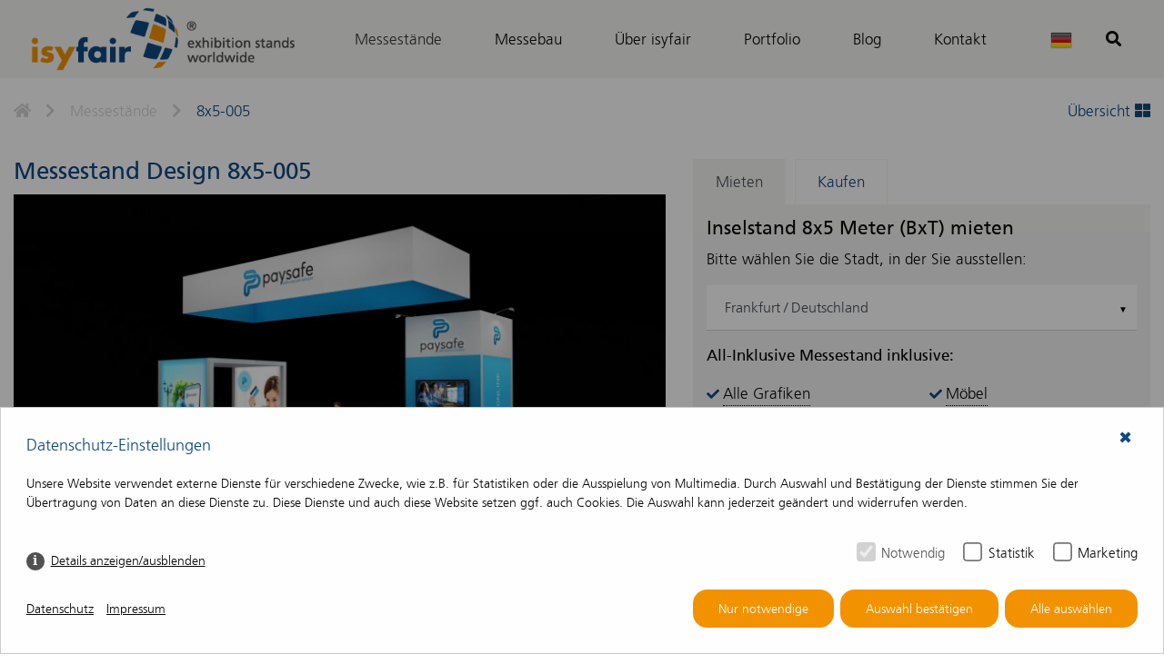

--- FILE ---
content_type: text/html; charset=utf-8
request_url: https://isyfair.de/messestand/inselstand/8x5-005/
body_size: 7606
content:
<!DOCTYPE html><html lang="de"> <head> <title>Messestand 8x5 Meter im Design 8x5-005 mieten oder kaufen - isyfair</title> <meta charset="utf-8" /> <meta http-equiv="X-UA-Compatible" content="IE=edge" /> <meta name="description" content="Messestand 8x5-005 - Inselstand mit 8x5 Meter (BxT) mieten oder kaufen ✓ 550 Messestanddesigns vergleichen ✓ Inkl. Full Service Mietpreise ► Jetzt online anschauen" /> <meta name="robots" content="index, follow"> <meta name="viewport" content="width=device-width, initial-scale=1, shrink-to-fit=no" /> <meta property="fb:page_id" content="" /> <meta property="og:locale" content="de" /> <meta property="og:type" content="article" /> <meta property="og:url" content="https://isyfair.de/messestand/inselstand/8x5-005/" /> <meta property="og:title" content="Messestand 8x5 Meter im Design 8x5-005 mieten oder kaufen - isyfair" /> <meta property="og:image" content="" /> <meta property="og:site_name" content="isyfair" /> <meta property="og:description" content="Messestand 8x5-005 - Inselstand mit 8x5 Meter (BxT) mieten oder kaufen ✓ 550 Messestanddesigns vergleichen ✓ Inkl. Full Service Mietpreise ► Jetzt online anschauen" /> <link rel="canonical" href="https://isyfair.de/messestand/inselstand/8x5-005/" /> <script src="/resources/cache/js/bundled.preload.js" ></script> <link rel="stylesheet" href="/resources/cache/css/bundled.default.css?time=1766483004" media="all"> <link rel="stylesheet" href="/resources/cache/css/bundled.styles.css" media="all"> <script src="/index.php?consent_manager_outputjs=1&amp;lang=1&amp;a=14&amp;i=false&amp;h=false&amp;cid=77&amp;v=4.3.0&amp;r=1&amp;t=17334721751" id="consent_manager_script" defer></script> <link href="/resources/ico/favicon.ico" type="image/x-icon" rel="shortcut icon" /> <link href="/resources/ico/apple-touch-icon.png" rel="apple-touch-icon" /> <link href="/resources/ico/apple-touch-icon-57x57.png" rel="apple-touch-icon" sizes="57x57" /> <link href="/resources/ico/apple-touch-icon-72x72.png" rel="apple-touch-icon" sizes="72x72" /> <link href="/resources/ico/apple-touch-icon-76x76.png" rel="apple-touch-icon" sizes="76x76" /> <link href="/resources/ico/apple-touch-icon-114x114.png" rel="apple-touch-icon" sizes="114x114" /> <link href="/resources/ico/apple-touch-icon-120x120.png" rel="apple-touch-icon" sizes="120x120" /> <link href="/resources/ico/apple-touch-icon-144x144.png" rel="apple-touch-icon" sizes="144x144" /> <link href="/resources/ico/apple-touch-icon-152x152.png" rel="apple-touch-icon" sizes="152x152" /> <link href="/resources/ico/apple-touch-icon-180x180.png" rel="apple-touch-icon" sizes="180x180" /> 
</head><body class="no-js "> <div class="wrapper"> <header> <nav class="navbar navbar-expand-lg fixed-top bg-custom navbar-light" data-mmenu="true"> <div class="container nav-container"> <a class="navbar-brand" title="isyfair" href="https://isyfair.de/"> <img src="/media/logo-desktop/logo.png" class="img-fluid d-xs-none d-lg-block" spacer="" title="Logo" alt="" /> <img src="/media/logo-tablet/logo.png" class="img-fluid d-xs-none d-md-block d-lg-none" spacer="" title="Logo" alt="" /> <img src="/media/logo-mobile/logo.png" class="img-fluid d-md-none" spacer="" title="Logo" alt="" /> </a> <a id="nav-icon" href="#mmenu" class="btn hamburger hamburger--collapse d-lg-none ml-xs-auto"> <span class="hamburger-box"> <span class="hamburger-inner"></span> </span> </a> <div class="collapse navbar-collapse" id="navbarSupportedContent"><ul class="rex-navi1 navbar-nav ml-xs-auto rex-navi-has-6-elements"><li class="dropdown article-14 active nav-item"><a class="active nav-link" href="/messestand/" title="Messestände">Messestände</a></li><li class="article-118 nav-item"><a class="nav-link" href="/messebau/" title="Messebau">Messebau</a></li><li class="dropdown article-17 nav-item"><a class="nav-link" href="/ueber-isyfair/" title="Über isyfair ">Über isyfair </a></li><li class="dropdown article-16 nav-item"><a class="nav-link" href="/portfolio/" title="Portfolio">Portfolio</a></li><li class="dropdown article-15 nav-item"><a class="nav-link" href="/blog/" title="Blog">Blog</a></li><li class="dropdown article-18 nav-item"><a class="nav-link" href="/kontakt/" title="Kontakt">Kontakt</a></li></ul> </div><div id="mmenu" class="d-lg-none"><ul class="rex-navi1 rex-navi-depth-1 rex-navi-has-7-elements"><li class="article-14 active"><a class="active" href="/messestand/" title="Messestände">Messestände</a></li><li class="article-118 "><a class="" href="/messebau/" title="Messebau">Messebau</a></li><li class="article-17 "><a class="" href="/ueber-isyfair/" title="Über isyfair ">Über isyfair </a></li><li class="article-16 "><a class="" href="/portfolio/" title="Portfolio">Portfolio</a></li><li class="article-15 "><a class="" href="/blog/" title="Blog">Blog</a></li><li class="article-18 "><a class="" href="/kontakt/" title="Kontakt">Kontakt</a></li><li class="article-29 "><a class="" href="/suche/" title="Suche">Suche</a></li></ul></div> <div id="langButton" class="dropdown"> <button class="btn dropdown-toggle" type="button" id="langMenu" data-toggle="dropdown" aria-haspopup="true" aria-expanded="false"> <img class="img-fluid" src="/resources/images/de_de.png"/> </button> <div class="dropdown-menu" aria-labelledby="langMenu"> <a class="dropdown-item" href="https://isyfair.com/exhibition-stands/"><img class="img-fluid" src="/resources/images/en_gb.png"/></a><a class="dropdown-item" href="https://isyfair.nl/beursstands/"><img class="img-fluid" src="/resources/images/nl_nl.png"/></a> </div> </div> <button class="btn btn-secondary btn-search search-top" type="submit"> <i class="fas fa-search"></i> <i class="fas fa-plus"></i> </button> </div> </nav> <div class="wrapper-search-bar search-bar-toggle"> <div class="container search-bar"> <form class="search_it-form" role="search" action="/suche/" method="get"> <input id="search-input" class="form-control" type="text" autocomplete="off" name="search" value="" placeholder="Produktname oder Designnummer eingeben ..." aria-label="Produktname oder Designnummer eingeben ..."/> </form> </div> </div></header> <main> <div class="container"><div class="row"><div class="col-xs-12"><nav aria-label="breadcrumb"><ol class="breadcrumb"><li class="breadcrumb-item"><a href="/"><i class="fas fa-home"></i></a></li><li class="breadcrumb-item"><i class="fas fa-chevron-right"></i></li><li class="breadcrumb-item"><a href="/messestand/">Messestände</a></li><li class="breadcrumb-item"><i class="fas fa-chevron-right"></i></li><li class="breadcrumb-item active"><a href="/messestand/inselstand/8x5-005/">8x5-005</a></li><div class="ml-xs-auto"><a href="/messestand/">Übersicht <i class="fas fa-th-large"></i></a></div></ol></nav></div></div></div> <div class="container" data-product-id=154> <div class="row"> <div class="col-md-7 col-module"> <h1>Messestand Design 8x5-005</h1> <div class="gallery-detail"> <a href="/images/magnific/8x5-005-01.jpg" title="8x5-005 - 1"><img src="data:image/svg+xml;charset=utf8,%3Csvg%20xmlns%3D%27http%3A%2F%2Fwww.w3.org%2F2000%2Fsvg%27%20viewBox%3D%270%200%20545%20307%27%3E%3Crect%20x%3D%270%27%20y%3D%270%27%20width%3D%27545%27%20height%3D%27307%27%20fill%3D%27rgba%28247%2C%20246%2C%20244%2C%200.92%29%27%20%2F%3E%3C%2Fsvg%3E" class="img-fluid w-100 lazy" alt="8x5-005 - 1" title="8x5-005 - 1" data-lazy-srcset="/images/detailview-xs/8x5-005-01.jpg 576w,/images/detailview-sm/8x5-005-01.jpg 768w,/images/detailview-md/8x5-005-01.jpg 992w,/images/detailview-lg/8x5-005-01.jpg 1300w,/images/detailview-xl/8x5-005-01.jpg 1301w" /></a><a href="/images/magnific/8x5-005-02.jpg" title="8x5-005 - 2"><img src="data:image/svg+xml;charset=utf8,%3Csvg%20xmlns%3D%27http%3A%2F%2Fwww.w3.org%2F2000%2Fsvg%27%20viewBox%3D%270%200%20545%20307%27%3E%3Crect%20x%3D%270%27%20y%3D%270%27%20width%3D%27545%27%20height%3D%27307%27%20fill%3D%27rgba%28247%2C%20246%2C%20244%2C%200.92%29%27%20%2F%3E%3C%2Fsvg%3E" class="img-fluid w-100 lazy" alt="8x5-005 - 2" title="8x5-005 - 2" data-lazy-srcset="/images/detailview-xs/8x5-005-02.jpg 576w,/images/detailview-sm/8x5-005-02.jpg 768w,/images/detailview-md/8x5-005-02.jpg 992w,/images/detailview-lg/8x5-005-02.jpg 1300w,/images/detailview-xl/8x5-005-02.jpg 1301w" /></a><a href="/images/magnific/8x5-005-03.jpg" title="8x5-005 - 3"><img src="data:image/svg+xml;charset=utf8,%3Csvg%20xmlns%3D%27http%3A%2F%2Fwww.w3.org%2F2000%2Fsvg%27%20viewBox%3D%270%200%20545%20307%27%3E%3Crect%20x%3D%270%27%20y%3D%270%27%20width%3D%27545%27%20height%3D%27307%27%20fill%3D%27rgba%28247%2C%20246%2C%20244%2C%200.92%29%27%20%2F%3E%3C%2Fsvg%3E" class="img-fluid w-100 lazy" alt="8x5-005 - 3" title="8x5-005 - 3" data-lazy-srcset="/images/detailview-xs/8x5-005-03.jpg 576w,/images/detailview-sm/8x5-005-03.jpg 768w,/images/detailview-md/8x5-005-03.jpg 992w,/images/detailview-lg/8x5-005-03.jpg 1300w,/images/detailview-xl/8x5-005-03.jpg 1301w" /></a><a href="/images/magnific/8x5-005-04.jpg" title="8x5-005 - 4"><img src="data:image/svg+xml;charset=utf8,%3Csvg%20xmlns%3D%27http%3A%2F%2Fwww.w3.org%2F2000%2Fsvg%27%20viewBox%3D%270%200%20545%20307%27%3E%3Crect%20x%3D%270%27%20y%3D%270%27%20width%3D%27545%27%20height%3D%27307%27%20fill%3D%27rgba%28247%2C%20246%2C%20244%2C%200.92%29%27%20%2F%3E%3C%2Fsvg%3E" class="img-fluid w-100 lazy" alt="8x5-005 - 4" title="8x5-005 - 4" data-lazy-srcset="/images/detailview-xs/8x5-005-04.jpg 576w,/images/detailview-sm/8x5-005-04.jpg 768w,/images/detailview-md/8x5-005-04.jpg 992w,/images/detailview-lg/8x5-005-04.jpg 1300w,/images/detailview-xl/8x5-005-04.jpg 1301w" /></a><a href="/images/magnific/8x5-005-05.jpg" title="8x5-005 - 5"><img src="data:image/svg+xml;charset=utf8,%3Csvg%20xmlns%3D%27http%3A%2F%2Fwww.w3.org%2F2000%2Fsvg%27%20viewBox%3D%270%200%20545%20307%27%3E%3Crect%20x%3D%270%27%20y%3D%270%27%20width%3D%27545%27%20height%3D%27307%27%20fill%3D%27rgba%28247%2C%20246%2C%20244%2C%200.92%29%27%20%2F%3E%3C%2Fsvg%3E" class="img-fluid w-100 lazy" alt="8x5-005 - 5" title="8x5-005 - 5" data-lazy-srcset="/images/detailview-xs/8x5-005-05.jpg 576w,/images/detailview-sm/8x5-005-05.jpg 768w,/images/detailview-md/8x5-005-05.jpg 992w,/images/detailview-lg/8x5-005-05.jpg 1300w,/images/detailview-xl/8x5-005-05.jpg 1301w" /></a><a href="/images/magnific/8x5-005-06.jpg" title="8x5-005 - 6"><img src="data:image/svg+xml;charset=utf8,%3Csvg%20xmlns%3D%27http%3A%2F%2Fwww.w3.org%2F2000%2Fsvg%27%20viewBox%3D%270%200%20545%20307%27%3E%3Crect%20x%3D%270%27%20y%3D%270%27%20width%3D%27545%27%20height%3D%27307%27%20fill%3D%27rgba%28247%2C%20246%2C%20244%2C%200.92%29%27%20%2F%3E%3C%2Fsvg%3E" class="img-fluid w-100 lazy" alt="8x5-005 - 6" title="8x5-005 - 6" data-lazy-srcset="/images/detailview-xs/8x5-005-06.jpg 576w,/images/detailview-sm/8x5-005-06.jpg 768w,/images/detailview-md/8x5-005-06.jpg 992w,/images/detailview-lg/8x5-005-06.jpg 1300w,/images/detailview-xl/8x5-005-06.jpg 1301w" /></a><a href="/images/magnific/8x5-005-07.jpg" title="8x5-005 - 7"><img src="data:image/svg+xml;charset=utf8,%3Csvg%20xmlns%3D%27http%3A%2F%2Fwww.w3.org%2F2000%2Fsvg%27%20viewBox%3D%270%200%20545%20307%27%3E%3Crect%20x%3D%270%27%20y%3D%270%27%20width%3D%27545%27%20height%3D%27307%27%20fill%3D%27rgba%28247%2C%20246%2C%20244%2C%200.92%29%27%20%2F%3E%3C%2Fsvg%3E" class="img-fluid w-100 lazy" alt="8x5-005 - 7" title="8x5-005 - 7" data-lazy-srcset="/images/detailview-xs/8x5-005-07.jpg 576w,/images/detailview-sm/8x5-005-07.jpg 768w,/images/detailview-md/8x5-005-07.jpg 992w,/images/detailview-lg/8x5-005-07.jpg 1300w,/images/detailview-xl/8x5-005-07.jpg 1301w" /></a><a href="/images/magnific/8x5-005-08.jpg" title="8x5-005 - 8"><img src="data:image/svg+xml;charset=utf8,%3Csvg%20xmlns%3D%27http%3A%2F%2Fwww.w3.org%2F2000%2Fsvg%27%20viewBox%3D%270%200%20545%20307%27%3E%3Crect%20x%3D%270%27%20y%3D%270%27%20width%3D%27545%27%20height%3D%27307%27%20fill%3D%27rgba%28247%2C%20246%2C%20244%2C%200.92%29%27%20%2F%3E%3C%2Fsvg%3E" class="img-fluid w-100 lazy" alt="8x5-005 - 8" title="8x5-005 - 8" data-lazy-srcset="/images/detailview-xs/8x5-005-08.jpg 576w,/images/detailview-sm/8x5-005-08.jpg 768w,/images/detailview-md/8x5-005-08.jpg 992w,/images/detailview-lg/8x5-005-08.jpg 1300w,/images/detailview-xl/8x5-005-08.jpg 1301w" /></a><a href="/images/magnific/8x5-005-09.jpg" title="8x5-005 - 9"><img src="data:image/svg+xml;charset=utf8,%3Csvg%20xmlns%3D%27http%3A%2F%2Fwww.w3.org%2F2000%2Fsvg%27%20viewBox%3D%270%200%20545%20307%27%3E%3Crect%20x%3D%270%27%20y%3D%270%27%20width%3D%27545%27%20height%3D%27307%27%20fill%3D%27rgba%28247%2C%20246%2C%20244%2C%200.92%29%27%20%2F%3E%3C%2Fsvg%3E" class="img-fluid w-100 lazy" alt="8x5-005 - 9" title="8x5-005 - 9" data-lazy-srcset="/images/detailview-xs/8x5-005-09.jpg 576w,/images/detailview-sm/8x5-005-09.jpg 768w,/images/detailview-md/8x5-005-09.jpg 992w,/images/detailview-lg/8x5-005-09.jpg 1300w,/images/detailview-xl/8x5-005-09.jpg 1301w" /></a> </div> </div> <div class="col-xl-4 offset-xl-1 col-md-5"> <div class="detailbox"> <nav> <div class="nav nav-tabs" id="nav-tab" role="tablist"> <a class="nav-item nav-link active" id="rent-tab" data-toggle="tab" href="#rent" role="tab" aria-controls="rent" aria-selected="false">Mieten</a> <a class="nav-item nav-link " id="buy-tab" data-toggle="tab" href="#buy" role="tab" aria-controls="buy" aria-selected="true">Kaufen</a> </div> </nav> <div class="tab-content" id="product-tabs"> <div class="tab-pane fade " id="buy" role="tabpanel" aria-labelledby="buy-tab"> <h3>Messestand Design 8x5-005 kaufen</h3> <p><b>Kaufpreis inklusive: </p></b> <p>Selbstverständlich können Sie unsere Messestände auch kaufen statt mieten. Wir erstellen Ihnen gerne ein attraktives Kaufangebot! </p> <a href="/kontakt/unverbindliches-kaufangebot-empfangen/?product_id=154&amp;form_submit=Kaufangebot+anfordern&amp;form_type=buy&amp;form_subject=Kaufanfrage+f%C3%BCr+8x5-005" class="btn btn-secondary btn-block">Kaufangebot anfordern</a> </div> <div class="tab-pane fade show active" id="rent" role="tabpanel" aria-labelledby="rent-tab"> <h3>Inselstand 8x5 Meter (BxT) mieten</h3> <p>Bitte wählen Sie die Stadt, in der Sie ausstellen:</p> <select name="location" size="1" class="mdb-select md-form"> <option value="" disabled="disabled">Stadt wählen</option> <option value="1">Amsterdam / Niederlande</option> <option value="2">Antwerpen / Belgien</option> <option value="3">Barcelona / Spanien</option> <option value="4">Basel / Schweiz</option> <option value="5">Berlin / Deutschland</option> <option value="6">Bern / Schweiz</option> <option value="7">Bonn / Deutschland</option> <option value="8">Brüssel / Belgien</option> <option value="9">Dortmund / Deutschland</option> <option value="10">Dresden / Deutschland</option> <option value="11">Duisburg / Deutschland</option> <option value="12">Düsseldorf / Deutschland</option> <option value="13">Essen / Deutschland</option> <option value="14" selected="selected">Frankfurt / Deutschland</option> <option value="15">Freiburg / Deutschland</option> <option value="16">Friedrichshafen / Deutschland</option> <option value="17">Genf / Schweiz</option> <option value="18">Gorinchem / Niederlande</option> <option value="19">Hamburg / Deutschland</option> <option value="20">Hannover / Deutschland</option> <option value="21">Hardenberg / Niederlande</option> <option value="22">Karlsruhe / Deutschland</option> <option value="24">Kopenhagen / Dänemark</option> <option value="23">Köln / Deutschland</option> <option value="25">Lausanne / Schweiz</option> <option value="26">Leipzig / Deutschland</option> <option value="27">Linz / Österreich</option> <option value="28">Luxemburg / Luxemburg</option> <option value="29">Luzern / Schweiz</option> <option value="30">Lyon / Frankreich</option> <option value="31">Maastricht / Niederlande</option> <option value="32">Madrid / Spanien</option> <option value="33">Mailand / Italien</option> <option value="34">Mannheim / Deutschland</option> <option value="35">München / Deutschland</option> <option value="36">Nürnberg / Deutschland</option> <option value="37">Paris / Frankreich</option> <option value="38">Rotterdam / Niederlande</option> <option value="39">Salzburg / Österreich</option> <option value="41">Stuttgart / Deutschland</option> <option value="42">Utrecht / Niederlande</option> <option value="43">Wels / Österreich</option> <option value="44">Wien / Österreich</option> <option value="45">Wiesbaden / Deutschland</option> <option value="46">Zürich / Schweiz</option> <option value="40">s-Hertogenbosch / Niederlande</option></select> <p><b>All-Inklusive Messestand inklusive: </p></b><ul class="list-unstyled properties-list"><li class="has-description material-tooltip-main" data-toggle="tooltip" title="Alle gezeigten Grafiken/Drucke sind im Preis enthalten."><p>Alle Grafiken</p></li><li class="has-description material-tooltip-main" data-toggle="tooltip" title="Das komplette Beleuchtungs-Set (wie im Design abgebildet) ist im Preis enthalten. "><p>Beleuchtung </p></li><li class="has-description material-tooltip-main" data-toggle="tooltip" title="Alle abgebildeten LED Monitore sind im Preis enthalten."><p>LED Monitor(e)</p></li><li class="has-description material-tooltip-main" data-toggle="tooltip" title="Die Bodenkonstruktion inkl. Belag (gemäß Design / Teppich, Laminat oder PVC) ist im Preis enthalten."><p>Boden </p></li><li class="has-description material-tooltip-main" data-toggle="tooltip" title="Alle Tische/Stühle/Möbel (wie abgebildet) sind im Preis enthalten. "><p>Möbel </p></li><li class="has-description material-tooltip-main" data-toggle="tooltip" title="Der Transport Ihres Messestandes zur Messe und zurück ist im Preis enthalten."><p>Logistik</p></li><li class="has-description material-tooltip-main" data-toggle="tooltip" title="Das komplette Projektmanagement für eine reibungslose Messeteilnahme ist im Preis enthalten."><p>Projektmanagement</p></li><li class="has-description material-tooltip-main" data-toggle="tooltip" title="Die gesamte Hardware für Wände, Dachkonstruktionen, Abhängungen, Messetheken, Vitrinen und Podeste (wie abgebildet) ist im Preis enthalten."><p>Komplette Hardware</p></li></ul> <h5 class="price"><span class="spinner-border text-primary" role="status"><span class="sr-only">Laden...</span></span><span class="rent">22.695 €</span></h5> <h4>All-in Preis (zzgl. MwSt.)</h4> <a href="/kontakt/unverbindliches-mietangebot-empfangen/?product_id=154&amp;form_submit=Angebot+per+Mail+anfordern&amp;form_type=rent&amp;form_subject=Unverbindliche+Mietanfrage+f%C3%BCr+Messestand+8x5-005" class="btn btn-secondary btn-block">Angebot per Mail anfordern</a> <a href="/kontakt/dieser-messestand-unverbindlich-reservieren/?product_id=154&amp;form_submit=Diesen+Messestand+unverbindlich+reservieren&amp;form_type=reservation&amp;form_subject=Unverbindliche+Reservierung+f%C3%BCr+Messestand+8x5-005" class="btn btn-secondary btn-block">Diesen Messestand unverbindlich reservieren</a> </div> </div> </div> </div> </div> <div class="description-rental"> <div class="row"> <div class="col-xs-12 mb-xs-4"> <p>Für die Rahmenkonstruktion von diesem 8x5-005 Messestandtyp Inselstand in einer Größe von 8x5 Meter (BxT), verwenden wir unser exklusives Messesystem isyWALL. Mit isyWALL bauen wir, in einem individuellen Design und in Kombination mit für Sie maßgefertigten Elementen, kreative, wiederverwendbare und modulare Messestände.</p><p>Die Messestandmöbel und die Anmeldung sind mit Bedacht ausgewählt. Diese attraktiven Möbel runden das Design ab und unterstützen im wesentlichen das Image Ihres Messestands und Ihrer Marke.</p><p>Sichtbarkeit und ein reizvolles Image sind die wichtigen Faktoren für jeden erfolgreichen Messestand. Aus diesem Grund sind die folgenden Komponenten in das Messestanddesign integriert:</p><ul><li><strong>Monitor</strong><br />Zur Demonstration können Sie (Produkt-) Videos zeigen.</li><li><strong>LED-Hinterleuchtung</strong><br />Die Grafiken werden durch ihre Hinterleuchtung besonders ausdrucksstark und von weithin sichtbar.</li><li><strong>Banner-Deckenabhängung</strong><br />Wenn Sie Banner oder Stoffgrafiken über Ihrem Messestand abhängen, wirkt Ihr Stand größer und ist zudem aus verschiedenen Richtungen schon von weitem sehr gut sichtbar.</li><li><strong>Küche</strong><br />Ein Lager oder eine kleine Küche kann auf Ihrem Messestand wirklich sinnvoll sein. Hier können Sie Ihre Messeutensilien, Kühlschrank oder Kaffeemaschine außerhalb des Besucherbereichs unterbringen.</li></ul><p>In diesem Entwurf haben wir einen modularen Boden designed. Das gibt Ihrem Stand nicht nur ein profesionelleres Auftreten, sondern hat den Vorteil, die Elektorkabel in dem Boden zu verstecken. Ungeachtet des Hallenbodens (der bekanntlich nie gerade ist), können wir Ihnen mit einem erhöhter Bodenebene einen glatten und ebenen Messestandboden garantieren.</p> </div> </div> <div class="row"> <div class="col-md-12 mb-xs-4"> <h2>Der angegebene Mietpreis beinhaltet die folgenden Elemente</h2> <ul class="list-unstyled properties-list"><li>Alle Grafiken<br /><span>Alle gezeigten Grafiken/Drucke sind im Preis enthalten.</span></li><li>Beleuchtung <br /><span>Das komplette Beleuchtungs-Set (wie im Design abgebildet) ist im Preis enthalten. </span></li><li>LED Monitor(e)<br /><span>Alle abgebildeten LED Monitore sind im Preis enthalten.</span></li><li>Boden <br /><span>Die Bodenkonstruktion inkl. Belag (gemäß Design / Teppich, Laminat oder PVC) ist im Preis enthalten.</span></li><li>Möbel <br /><span>Alle Tische/Stühle/Möbel (wie abgebildet) sind im Preis enthalten. </span></li><li>Logistik<br /><span>Der Transport Ihres Messestandes zur Messe und zurück ist im Preis enthalten.</span></li><li>Projektmanagement<br /><span>Das komplette Projektmanagement für eine reibungslose Messeteilnahme ist im Preis enthalten.</span></li><li>Komplette Hardware<br /><span>Die gesamte Hardware für Wände, Dachkonstruktionen, Abhängungen, Messetheken, Vitrinen und Podeste (wie abgebildet) ist im Preis enthalten.</span></li></ul> </div> </div> <div class="row"> <div class="col-xs-12 mb-xs-4"> <h2>Nicht im Mietpaket enthalten:</h2><p>Kosten, die vom Messeveranstalter oder externen Dienstleistern berechnet werden (z.B. Standmiete, Anmeldegebühren, Stromanschluss, Wasseranschluss, Wifi, Elektro, Verbrauchskosten, Kosten für Deckenabhängungen ("Rigging"), Standreinigung, Versicherungen , Standüberwachung, Staplerkosten, Leergutlagerung usw.) sind im Preis nicht enthalten.</p><p>Für die Grafikproduktion benötigen wir von Ihnen druckfertige Daten. Die Vorlagen zur Erstellung der Druckdaten stellen wir Ihnen selbstverständlich zur Verfügung. Wenn Sie möchten, können wir die Erstellung der druckfertigen Daten für Sie übernehmen. In diesem Fall erstellen wir Ihnen gerne nach Abstimmung Ihrer Anforderungen ein entsprechendes Angebot.</p><p>Dieses Messestand Design ist selbstverständlich an Ihre Vorstellungen anpassbar. Senden Sie uns dazu einfach eine E-Mail an - info@<span class="isy">ISY</span><span class="fair">FAIR</span>.com oder rufen Sie uns an: +49 6722 9372-234</p> </div> </div> <div class="row rental-buttons"> <div class="col-xs-12 justify-content-sm-between d-xs-flex flex-xs-column flex-sm-row"> <a href="/kontakt/unverbindliches-mietangebot-empfangen/?product_id=154&amp;form_submit=Angebot+per+Mail+anfordern&amp;form_type=rent&amp;form_subject=Unverbindliche+Mietanfrage+f%C3%BCr+Messestand+8x5-005" class="btn btn-secondary">Angebot per Mail anfordern</a> <a href="/kontakt/bestehendes-design-anpassen/?product_id=154&amp;form_btn_color=btn-secondary&amp;form_submit=Angepasstes+Design+kostenlos+anfordern&amp;form_type=custom&amp;form_subject=Designanfrage+f%C3%BCr+8x5-005" class="btn btn-secondary">Angepasstes Design anfragen (kostenlos)</a> <a href="/kontakt/nehmen-sie-kontakt-mit-uns-auf/?product_id=154&amp;form_subject=Anfrage+zu+Produkt%3A+8x5-005" class="btn btn-secondary">Kontakt aufnehmen</a> </div> </div> </div> <div class="description-buy"> <div class="row"> <div class="col-xs-12 mb-xs-4"> </div> </div> <div class="row"> <div class="col-md-12 mb-xs-4"> </div> </div> <div class="row"> <div class="col-xs-12 mb-xs-4"> </div> </div> <div class="row buy-buttons"> <div class="col-xs-12 justify-content-xs-between d-xs-flex"> <a href="/kontakt/unverbindliches-kaufangebot-empfangen/?product_id=154&amp;form_submit=Kaufangebot+anfordern&amp;form_type=buy&amp;form_subject=Kaufanfrage+f%C3%BCr+8x5-005" class="btn btn-secondary">Kaufangebot anfordern</a> <a href="/kontakt/bestehendes-design-anpassen/?product_id=154&amp;form_btn_color=btn-secondary&amp;form_submit=Angepasstes+Design+kostenlos+anfordern&amp;form_type=custom&amp;form_subject=Designanfrage+f%C3%BCr+8x5-005" class="btn btn-secondary">Angepasstes Design anfragen (kostenlos)</a> <a href="/kontakt/nehmen-sie-kontakt-mit-uns-auf/?product_id=154&amp;form_submit=Kontakt+aufnehmen&amp;form_type=3d-modell&amp;form_subject=Anfrage+zu+Produkt+8x5-005" class="btn btn-secondary">Kontakt aufnehmen</a> </div> </div> </div> <div class="row"><div class="col-xs-12"><h2>Messestände, die Sie auch interessieren könnten</h2></div></div><div class="similar_booth"> <div class="row"> <div class="col-xs-12"> <div class="slider-container booth-slider" data-slick='{&quot;slidesToShow&quot;:&quot;3&quot;}'> <div> <div class="item"> <div class="card"> <img src="data:image/svg+xml;charset=utf8,%3Csvg%20xmlns%3D%27http%3A%2F%2Fwww.w3.org%2F2000%2Fsvg%27%20viewBox%3D%270%200%20715%20501%27%3E%3Crect%20x%3D%270%27%20y%3D%270%27%20width%3D%27715%27%20height%3D%27501%27%20fill%3D%27rgba%28247%2C%20246%2C%20244%2C%200.92%29%27%20%2F%3E%3C%2Fsvg%3E" class="img-fluid" alt="" title="8x5-010" data-lazy-srcset="/images/booth-slider-xs/8x5-010-01.jpg 576w,/images/booth-slider-sm/8x5-010-01.jpg 768w,/images/booth-slider-md/8x5-010-01.jpg 992w,/images/booth-slider-lg/8x5-010-01.jpg 1300w,/images/booth-slider-xl/8x5-010-01.jpg 1301w" /> <div class="card-body bg-primary"> <a class="stretched-link" title="" href="/messestand/inselstand/8x5-010/" ></a> <h3 class="headline">8x5-010</h3> </div> </div> </div></div> </div> </div> </div></div></div><div class="container"> <div class="row"> <div class="col-xs-12 col-module"> <div class="row"> <div class="col-xs-12 col-lg-8 offset-lg-2"> <div class="message_no_result"> <h2>Nicht gefunden was Sie suchen?</h2> <p>Nehmen Sie Kontakt mit uns auf und wir erstellen eine individuelle Lösung für Sie</p> <p> <a class="btn btn-secondary waves-effect waves-light" href="/kontakt/">Nehmen Sie Kontakt mit uns auf</a> </p> </div> </div> </div> </div> </div></div> </main> <footer> <div class="footer-bar container-fluid"> <div class="container h-100"> <div class="row h-100"> <div class="col-xs-12 my-xs-auto"> <div class="icons-left float-xs-left"> <a href="/kontakt/"><i class="far fa-envelope"></i></a> </div> <div class="icons-right float-xs-right"> <a href="https://www.facebook.com/GARREIS.de/"><i class="fab fa-facebook-f"></i></a> <a href="https://www.instagram.com/garreis_unternehmensgruppe/"><i class="fab fa-instagram"></i></a> </div> </div> </div> </div> </div> <div class="container footer-container"> <div class="row"> <div class="col-sm-12 col-md-8 col-module"> <a class="footer-logo" title="isyfair" href="https://isyfair.de/"> <img src="data:image/svg+xml;charset=utf8,%3Csvg%20xmlns%3D%27http%3A%2F%2Fwww.w3.org%2F2000%2Fsvg%27%20viewBox%3D%270%200%20199%2047%27%3E%3Crect%20x%3D%270%27%20y%3D%270%27%20width%3D%27398%27%20height%3D%2794%27%20fill%3D%27rgba%28247%2C%20246%2C%20244%2C%200.92%29%27%20%2F%3E%3C%2Fsvg%3E" class="img-fluid d-xs-none d-lg-block lazy" title="Logo" alt="" src="https://isyfair.de/images/logo-desktop/logo.png" data-lazy-srcset="/images/mm-xs/logo.png 576w,/images/mm-sm/logo.png 768w,/images/mm-md/logo.png 992w,/images/mm-lg/logo.png 1300w,/images/mm-xl/logo.png 1301w" /> <img src="data:image/svg+xml;charset=utf8,%3Csvg%20xmlns%3D%27http%3A%2F%2Fwww.w3.org%2F2000%2Fsvg%27%20viewBox%3D%270%200%20199%2047%27%3E%3Crect%20x%3D%270%27%20y%3D%270%27%20width%3D%27398%27%20height%3D%2794%27%20fill%3D%27rgba%28247%2C%20246%2C%20244%2C%200.92%29%27%20%2F%3E%3C%2Fsvg%3E" class="img-fluid d-xs-none d-md-block d-lg-none lazy" title="Logo" alt="" src="https://isyfair.de/images/logo-tablet/logo.png" data-lazy-srcset="/images/mm-xs/logo.png 576w,/images/mm-sm/logo.png 768w,/images/mm-md/logo.png 992w,/images/mm-lg/logo.png 1300w,/images/mm-xl/logo.png 1301w" /> <img src="data:image/svg+xml;charset=utf8,%3Csvg%20xmlns%3D%27http%3A%2F%2Fwww.w3.org%2F2000%2Fsvg%27%20viewBox%3D%270%200%20199%2047%27%3E%3Crect%20x%3D%270%27%20y%3D%270%27%20width%3D%27398%27%20height%3D%2794%27%20fill%3D%27rgba%28247%2C%20246%2C%20244%2C%200.92%29%27%20%2F%3E%3C%2Fsvg%3E" class="img-fluid d-md-none lazy" title="Logo" alt="" src="https://isyfair.de/images/logo-mobile/logo.png" data-lazy-srcset="/images/mm-xs/logo.png 576w,/images/mm-sm/logo.png 768w,/images/mm-md/logo.png 992w,/images/mm-lg/logo.png 1300w,/images/mm-xl/logo.png 1301w" /> </a> </div> </div> <div class="row"> <div class="col-xs-12 col-md-3"> <div class="footer-nav-title">Messestände</div> <div class="footer-nav"> <ul class="rex-navi1 nav mr-xs-auto"><li class="article-26 nav-item"> <a class="nav-link" href="/messestaende/messestand-mieten/" title="Messestand mieten">Messestand mieten</a> </li><li class="article-68 nav-item"> <a class="nav-link" href="/messestaende/messestand-kaufen/" title="Messestand kaufen">Messestand kaufen</a> </li><li class="article-30 nav-item"> <a class="nav-link" href="/messestaende/messestand-groessen/" title="Messestand Größen">Messestand Größen</a> </li><li class="article-75 nav-item"> <a class="nav-link" href="/messestaende/messestand-typen/" title="Messestand Typen">Messestand Typen</a> </li><li class="article-76 nav-item"> <a class="nav-link" href="/messestaende/messestand-preise/" title="Messestand Preise ">Messestand Preise </a> </li></ul> </div> </div> <div class="col-xs-12 col-md-3"> <div class="footer-nav-title">Service</div> <div class="footer-nav"> <ul class="rex-navi1 nav mr-xs-auto"><li class="article-61 nav-item"> <a class="nav-link" href="/blog/gratis-3d-design/" title="Gratis 3D Design ">Gratis 3D Design </a> </li><li class="article-71 nav-item"> <a class="nav-link" href="/service/auf-und-abbau-service/" title="Auf- und Abbau Service">Auf- und Abbau Service</a> </li><li class="article-73 nav-item"> <a class="nav-link" href="/service/projektmanagement/" title="Projektmanagement">Projektmanagement</a> </li><li class="article-199 nav-item"> <a class="nav-link" href="/messen/" title="Messen">Messen</a> </li></ul> </div> </div> <div class="col-xs-12 col-md-3"> <div class="footer-nav-title">Tipps & Blogs</div> <div class="footer-nav"> <ul class="rex-navi1 nav mr-xs-auto"><li class="article-47 nav-item"> <a class="nav-link" href="/blog/messestand-mieten-oder-kaufen-bei-isyfair-was-sind-die-unterschiede/" title="Messestand mieten oder kaufen bei isyfair was sind die Unterschiede?">Messestand mieten oder kaufen bei isyfair was sind die Unterschiede?</a> </li><li class="article-39 nav-item"> <a class="nav-link" href="/blog/in-9-schritten-ueberzeugen/" title="In 9 Schritten überzeugen">In 9 Schritten überzeugen</a> </li><li class="article-66 nav-item"> <a class="nav-link" href="/blog/typen-von-messestaenden-was-sind-die-unterschiede-und-die-vor-und-nachteile/" title="Typen von Messeständen - was sind die Unterschiede und die Vor- und Nachteile?">Typen von Messeständen - was sind die Unterschiede und die Vor- und Nachteile?</a> </li><li class="article-40 nav-item"> <a class="nav-link" href="/blog/das-isyfair-mietpaket-so-wird-ihre-messeteilnahme-effektiv-effizient-und-einfach/" title="Das isyfair Mietpaket – so wird Ihre Messeteilnahme effektiv, effizient und einfach">Das isyfair Mietpaket – so wird Ihre Messeteilnahme effektiv, effizient und einfach</a> </li></ul> </div> </div> <div class="col-xs-12 col-md-3"> <div class="footer-nav-title">Über isyfair</div> <div class="footer-nav"> <ul class="rex-navi1 nav mr-xs-auto"><li class="article-18 nav-item"> <a class="nav-link" href="/kontakt/" title="Kontakt">Kontakt</a> </li><li class="article-3 nav-item"> <a class="nav-link" href="/ueber-isyfair/impressum/" title="Impressum">Impressum</a> </li><li class="article-4 nav-item"> <a class="nav-link" href="/ueber-isyfair/datenschutz/" title="Datenschutz">Datenschutz</a> </li><li class="article-22 nav-item"> <a class="nav-link" href="/ueber-isyfair/allgemeine-geschaeftsbedingungen/" title="Allgemeine Geschäftsbedingungen">Allgemeine Geschäftsbedingungen</a> </li></ul> </div> </div> </div> <div class="row"> <div class="col-xs-12"> <p>© 2026 isyfair - Alle Rechte vorbehalten</p> </div> </div> </div> </footer><script>(function(l,e,a,d,i,n,f,o){if(!l[i]){l.GlobalLeadinfoNamespace=l.GlobalLeadinfoNamespace||[];l.GlobalLeadinfoNamespace.push(i);l[i]=function(){(l[i].q=l[i].q||[]).push(arguments)};l[i].t=l[i].t||n;l[i].q=l[i].q||[];o=e.createElement(a);f=e.getElementsByTagName(a)[0];o.async=1;o.src=d;f.parentNode.insertBefore(o,f);}}(window,document,"script","https://cdn.leadinfo.net/ping.js","leadinfo","LI-62CE9E6BE1F62"));</script><script> var _paq = window._paq = window._paq || []; _paq.push(["disableCookies"]); _paq.push(['trackPageView']); _paq.push(['enableLinkTracking']); (function() { var u="//www.garreis.de/matomo/"; _paq.push(['setTrackerUrl', u+'matomo.php']); _paq.push(['setSiteId', '8']); _paq.push(['trackEvent', 'pageview', 'productdetail', 'page']); var d=document, g=d.createElement('script'), s=d.getElementsByTagName('script')[0]; g.async=true; g.src=u+'matomo.js'; s.parentNode.insertBefore(g,s); })();</script><noscript><p><img src="//www.garreis.de/matomo/matomo.php?idsite=8&amp;rec=1" style="border:0;" alt="" /></p></noscript> </div> <script src="/resources/cache/js/bundled.default.js" ></script> 
</body></html>

--- FILE ---
content_type: application/javascript; charset=utf-8
request_url: https://isyfair.de/index.php?consent_manager_outputjs=1&lang=1&a=14&i=false&h=false&cid=77&v=4.3.0&r=1&t=17334721751
body_size: 6902
content:
/* --- Parameters --- */
var consent_manager_parameters = {initially_hidden: false, domain: "isyfair.de", consentid: "697096113e32d8.54951464", cachelogid: "77", version: "4.3.0", fe_controller: "/", forcereload: 1, hidebodyscrollbar: false};

/* --- Consent-Manager Box Template lang=1 --- */
var consent_manager_box_template = '        <div tabindex="-1" class="consent_manager-background consent_manager-hidden " id="consent_manager-background" data-domain-name="isyfair.de" data-version="4.3.0" data-consentid="697096113e2949.39326422" data-cachelogid="77" data-nosnippet>             <div class="consent_manager-wrapper" id="consent_manager-wrapper" tabindex="-1" aria-modal="true" role="dialog" title="Cookie Consent">                 <div class="consent_manager-wrapper-inner">                     <div class="consent_manager-summary" id="consent_manager-summary">                         <p class="consent_manager-headline">Datenschutz-Einstellungen</p>                         <p class="consent_manager-text">Unsere Website verwendet externe Dienste für verschiedene Zwecke, wie z.B. für Statistiken oder die Ausspielung von Multimedia. Durch Auswahl und Bestätigung der Dienste stimmen Sie der Übertragung von Daten an diese Dienste zu. Diese Dienste und auch diese Website setzen ggf. auch Cookies. Die  Auswahl kann jederzeit  geändert und widerrufen werden.</p>                         <div class="consent_manager-cookiegroups">                             <div class="consent_manager-cookiegroup-checkbox"><label for="required"><input type="checkbox" disabled="disabled" data-action="toggle-cookie" id="required" data-uid="required" data-cookie-uids=\'["consent_manager"]\' checked><span>Notwendig</span></label></div> <div class="consent_manager-cookiegroup-checkbox"><label for="statistics"><input tabindex="0" type="checkbox" id="statistics" data-uid="statistics" data-cookie-uids=\'["google-analytics"]\'><span>Statistik</span></label></div> <div class="consent_manager-cookiegroup-checkbox"><label for="marketing"><input tabindex="0" type="checkbox" id="marketing" data-uid="marketing" data-cookie-uids=\'["google-ads"]\'><span>Marketing</span></label></div>                         </div>                         <div class="consent_manager-show-details">                             <a href="#" id="consent_manager-toggle-details" class="icon-info-circled" tabindex="0">Details anzeigen/ausblenden</a>                         </div>                     </div>                     <div class="consent_manager-detail consent_manager-hidden" id="consent_manager-detail"> <div class="consent_manager-cookiegroup-title consent_manager-headline">Notwendig <span>(1)</span></div><div class="consent_manager-cookiegroup-description">Notwendige Cookies ermöglichen grundlegende Funktionen und sind für die einwandfreie Funktion der Website erforderlich.</div><div class="consent_manager-cookiegroup"><div class="consent_manager-cookie"><span class="consent_manager-cookie-name"><strong>consent_manager</strong> (Datenschutz Cookie)</span><span class="consent_manager-cookie-description">Speichert Ihre Auswahl bzgl. der Cookies.</span><span class="consent_manager-cookie-description">Laufzeit: 1 Jahr</span><span class="consent_manager-cookie-provider">Anbieter: Diese Website</span><span class="consent_manager-cookie-link-privacy-policy"><a href="/ueber-isyfair/datenschutz/">Datenschutzerklärung</a></span></div> </div><div class="consent_manager-cookiegroup-title consent_manager-headline">Statistik <span>(1)</span></div><div class="consent_manager-cookiegroup-description">Statistik Cookies erfassen Informationen anonym. Diese Informationen helfen uns zu verstehen, wie unsere Besucher unsere Website nutzen.</div><div class="consent_manager-cookiegroup"><div class="consent_manager-cookie"><span class="consent_manager-cookie-name"><strong>_ga</strong> (Google Analytics)</span><span class="consent_manager-cookie-description">Wird verwendet, um Nutzer zu unterscheiden.</span><span class="consent_manager-cookie-description">Laufzeit: 2 Jahre</span><span class="consent_manager-cookie-provider">Anbieter: Google</span><span class="consent_manager-cookie-link-privacy-policy"><a href="/ueber-isyfair/datenschutz/">Datenschutzerklärung</a></span></div> <div class="consent_manager-cookie"><span class="consent_manager-cookie-name"><strong>_gid</strong> (Google Analytics)</span><span class="consent_manager-cookie-description">Wird verwendet, um Nutzer zu unterscheiden.</span><span class="consent_manager-cookie-description">Laufzeit: 1 Tag</span><span class="consent_manager-cookie-provider">Anbieter: Google</span><span class="consent_manager-cookie-link-privacy-policy"><a href="/ueber-isyfair/datenschutz/">Datenschutzerklärung</a></span></div> <div class="consent_manager-cookie"><span class="consent_manager-cookie-name"><strong>_ga_<container-id></strong> (Google Analytics)</span><span class="consent_manager-cookie-description">Wird verwendet, um den Sitzungsstatus zu erhalten.</span><span class="consent_manager-cookie-description">Laufzeit: 2 Jahre</span><span class="consent_manager-cookie-provider">Anbieter: Google</span><span class="consent_manager-cookie-link-privacy-policy"><a href="/ueber-isyfair/datenschutz/">Datenschutzerklärung</a></span></div> <div class="consent_manager-cookie"><span class="consent_manager-cookie-name"><strong>_gac_gb_<container-id></strong> (Google Analytics)</span><span class="consent_manager-cookie-description">Enthält kampagnenbezogene Informationen.</span><span class="consent_manager-cookie-description">Laufzeit: 90 Tage</span><span class="consent_manager-cookie-provider">Anbieter: Google</span><span class="consent_manager-cookie-link-privacy-policy"><a href="/ueber-isyfair/datenschutz/">Datenschutzerklärung</a></span></div> </div><div class="consent_manager-cookiegroup-title consent_manager-headline">Marketing <span>(1)</span></div><div class="consent_manager-cookiegroup-description">Diese Cookies helfen uns bei der Analyse von Verbindungen zu und von Partnern sowie Kampagnen auf unserer Webseite. Durch diese Technologie werden Nutzer, die unsere Webseite bereits besucht und sich für unsere Webseite interessiert haben, durch zielgerichtete Werbung auf den Seiten der Partner erneut angesprochen.</div><div class="consent_manager-cookiegroup"><div class="consent_manager-cookie"><span class="consent_manager-cookie-name"><strong>consentMode</strong> (Google Ads)</span><span class="consent_manager-cookie-description">Speichert Einstellungen zur Einwilligung in die Nutzung von Google Diensten im lokalen Speicher des Browsers (Local Storage).</span><span class="consent_manager-cookie-description">Laufzeit: unbegrenzt</span><span class="consent_manager-cookie-provider">Anbieter: </span><span class="consent_manager-cookie-link-privacy-policy"><a href="/ueber-isyfair/datenschutz/">Datenschutzerklärung</a></span></div> </div>                    </div>                     <div class="consent_manager-buttons-sitelinks">                         <div class="consent_manager-buttons">                                                         <button tabindex="0" id="consent_manager-accept-none" class="consent_manager-accept-none consent_manager-close">Nur notwendige</button>                                                         <button tabindex="0" id="consent_manager-save-selection" class="consent_manager-save-selection consent_manager-close">Auswahl bestätigen</button>                             <button tabindex="0" id="consent_manager-accept-all" class="consent_manager-accept-all consent_manager-close">Alle auswählen</button>                         </div>                         <div class="consent_manager-sitelinks"> <a tabindex="0" href="/ueber-isyfair/datenschutz/">Datenschutz</a><a tabindex="0" href="/ueber-isyfair/impressum/">Impressum</a>                        </div>                     </div>                     <button tabindex="0" class="icon-cancel-circled consent_manager-close consent_manager-close-box">&#10006;</button>                 </div>             </div>             <div style="display: none" class="consent_manager-script" data-uid="script-google-analytics" data-script="[base64]/[base64]"></div><div style="display: none" class="consent_manager-script" data-uid="script-google-ads" data-script="[base64]"></div><div style="display: none" class="consent_manager-script" data-uid="script-unselect-google-analytics" data-script="PHNjcmlwdD4gDQpzZXRDb25zZW50KHsNCiAgICBhbmFseXRpY3Nfc3RvcmFnZTogZmFsc2UNCn0pOw0KPC9zY3JpcHQ+"></div><div style="display: none" class="consent_manager-script" data-uid="script-unselect-google-ads" data-script="PHNjcmlwdD4NCnNldENvbnNlbnQoew0KICAgIGFkX3N0b3JhZ2U6IGZhbHNlLA0KICAgIGFkX3VzZXJfZGF0YTogZmFsc2UsDQogICAgYWRfcGVyc29uYWxpemF0aW9uOiBmYWxzZQ0KfSk7DQo8L3NjcmlwdD4="></div>        </div> ';

const cmCookieExpires = 365;

/* --- /assets/addons/consent_manager/js.cookie.min.js --- */
/*! js-cookie v3.0.5 | MIT */
!function (t, n) { "object" == typeof exports && "undefined" != typeof module ? module.exports = n() : "function" == typeof define && define.amd ? define(n) : (t = "undefined" != typeof globalThis ? globalThis : t || self, function () { var e = t.Cookies, exports = t.Cookies = n(); exports.noConflict = function () { t.Cookies = e; return exports } }()) }(this, function () { "use strict"; function c(e) { for (var t = 1; t < arguments.length; t++) { var n, o = arguments[t]; for (n in o) e[n] = o[n] } return e } return function t(u, i) { function n(e, t, n) { if ("undefined" != typeof document) { "number" == typeof (n = c({}, i, n)).expires && (n.expires = new Date(Date.now() + 864e5 * n.expires)); n.expires && (n.expires = n.expires.toUTCString()); e = encodeURIComponent(e).replace(/%(2[346B]|5E|60|7C)/g, decodeURIComponent).replace(/[()]/g, escape); var o, r = ""; for (o in n) if (n[o]) { r += "; " + o; !0 !== n[o] && (r += "=" + n[o].split(";")[0]) } return document.cookie = e + "=" + u.write(t, e) + r } } return Object.create({ set: n, get: function (e) { if ("undefined" != typeof document && (!arguments.length || e)) { for (var t = document.cookie ? document.cookie.split("; ") : [], n = {}, o = 0; o < t.length; o++) { var r = t[o].split("="), i = r.slice(1).join("="); try { var c = decodeURIComponent(r[0]); n[c] = u.read(i, c); if (e === c) break } catch (e) { } } return e ? n[e] : n } }, remove: function (e, t) { n(e, "", c({}, t, { expires: -1 })) }, withAttributes: function (e) { return t(this.converter, c({}, this.attributes, e)) }, withConverter: function (e) { return t(c({}, this.converter, e), this.attributes) } }, { attributes: { value: Object.freeze(i) }, converter: { value: Object.freeze(u) } }) }({ read: function (e) { return (e = '"' === e[0] ? e.slice(1, -1) : e).replace(/(%[\dA-F]{2})+/gi, decodeURIComponent) }, write: function (e) { return encodeURIComponent(e).replace(/%(2[346BF]|3[AC-F]|40|5[BDE]|60|7[BCD])/g, decodeURIComponent) } }, { path: "/" }) });

/* --- /assets/addons/consent_manager/consent_manager_polyfills.js --- */
// get IE version https://stackoverflow.com/a/19999868
function consent_managerIEVersion(){var n=window.navigator.userAgent,i=n.indexOf("MSIE ");return i>0?parseInt(n.substring(i+5,n.indexOf(".",i))):-1}
// element.classList polyfill http://purl.eligrey.com/github/classList.js/blob/master/classList.js
"document"in self&&("classList"in document.createElement("_")&&(!document.createElementNS||"classList"in document.createElementNS("http://www.w3.org/2000/svg","g"))||!function(t){"use strict";if("Element"in t){var e="classList",n="prototype",i=t.Element[n],s=Object,r=String[n].trim||function(){return this.replace(/^\s+|\s+$/g,"")},o=Array[n].indexOf||function(t){for(var e=0,n=this.length;n>e;e++)if(e in this&&this[e]===t)return e;return-1},c=function(t,e){this.name=t,this.code=DOMException[t],this.message=e},a=function(t,e){if(""===e)throw new c("SYNTAX_ERR","The token must not be empty.");if(/\s/.test(e))throw new c("INVALID_CHARACTER_ERR","The token must not contain space characters.");return o.call(t,e)},l=function(t){for(var e=r.call(t.getAttribute("class")||""),n=e?e.split(/\s+/):[],i=0,s=n.length;s>i;i++)this.push(n[i]);this._updateClassName=function(){t.setAttribute("class",this.toString())}},u=l[n]=[],h=function(){return new l(this)};if(c[n]=Error[n],u.item=function(t){return this[t]||null},u.contains=function(t){return~a(this,t+"")},u.add=function(){var t,e=arguments,n=0,i=e.length,s=!1;do t=e[n]+"",~a(this,t)||(this.push(t),s=!0);while(++n<i);s&&this._updateClassName()},u.remove=function(){var t,e,n=arguments,i=0,s=n.length,r=!1;do for(t=n[i]+"",e=a(this,t);~e;)this.splice(e,1),r=!0,e=a(this,t);while(++i<s);r&&this._updateClassName()},u.toggle=function(t,e){var n=this.contains(t),i=n?e!==!0&&"remove":e!==!1&&"add";return i&&this[i](t),e===!0||e===!1?e:!n},u.replace=function(t,e){var n=a(t+"");~n&&(this.splice(n,1,e),this._updateClassName())},u.toString=function(){return this.join(" ")},s.defineProperty){var f={get:h,enumerable:!0,configurable:!0};try{s.defineProperty(i,e,f)}catch(p){void 0!==p.number&&-2146823252!==p.number||(f.enumerable=!1,s.defineProperty(i,e,f))}}else s[n].__defineGetter__&&i.__defineGetter__(e,h)}}(self),function(){"use strict";var t=document.createElement("_");if(t.classList.add("c1","c2"),!t.classList.contains("c2")){var e=function(t){var e=DOMTokenList.prototype[t];DOMTokenList.prototype[t]=function(t){var n,i=arguments.length;for(n=0;i>n;n++)t=arguments[n],e.call(this,t)}};e("add"),e("remove")}if(t.classList.toggle("c3",!1),t.classList.contains("c3")){var n=DOMTokenList.prototype.toggle;DOMTokenList.prototype.toggle=function(t,e){return 1 in arguments&&!this.contains(t)==!e?e:n.call(this,t)}}"replace"in document.createElement("_").classList||(DOMTokenList.prototype.replace=function(t,e){var n=this.toString().split(" "),i=n.indexOf(t+"");~i&&(n=n.slice(i),this.remove.apply(this,n),this.add(e),this.add.apply(this,n.slice(1)))}),t=null}());
// DOMParser polyfill https://gist.github.com/1129031
!function(t){"use strict";var e=t.prototype,r=e.parseFromString;try{if((new t).parseFromString("","text/html"))return}catch(t){}e.parseFromString=function(t,e){if(/^\s*text\/html\s*(?:;|$)/i.test(e)){var n=document.implementation.createHTMLDocument("");return t.toLowerCase().indexOf("<!doctype")>-1?n.documentElement.innerHTML=t:n.body.innerHTML=t,n}return r.apply(this,arguments)}}(DOMParser);
// nodelist.forEach polyfill https://developer.mozilla.org/en-US/docs/Web/API/NodeList/forEach
if (window.NodeList && !NodeList.prototype.forEach){NodeList.prototype.forEach = Array.prototype.forEach;}
// node.remove polyfill https://github.com/jserz/js_piece/blob/master/DOM/ChildNode/remove()/remove().md
[Element.prototype,CharacterData.prototype,DocumentType.prototype].forEach(function(e){e.hasOwnProperty("remove")||Object.defineProperty(e,"remove",{configurable:!0,enumerable:!0,writable:!0,value:function(){null!==this.parentNode&&this.parentNode.removeChild(this)}})});
// custom event polyfill https://developer.mozilla.org/en-US/docs/Web/API/CustomEvent/CustomEvent#Polyfill
!function(){if("function"==typeof window.CustomEvent)return!1;window.CustomEvent=function(n,t){t=t||{bubbles:!1,cancelable:!1,detail:null};var e=document.createEvent("CustomEvent");return e.initCustomEvent(n,t.bubbles,t.cancelable,t.detail),e}}();

/* --- /assets/addons/consent_manager/consent_manager_frontend.min.js --- */
const cmCookieAPI=Cookies.withAttributes({expires:cmCookieExpires,path:"/",domain:consent_manager_parameters.domain,sameSite:"Lax",secure:!1});function consent_manager_showBox(){var e=[];void 0!==cmCookieAPI.get("consent_manager")&&(cookieData=JSON.parse(cmCookieAPI.get("consent_manager"))).hasOwnProperty("version")&&(e=cookieData.consents),(consent_managerBox=document.getElementById("consent_manager-background")).querySelectorAll("[data-cookie-uids]").forEach(function(n){var t=!0;JSON.parse(n.getAttribute("data-cookie-uids")).forEach(function(n){-1===e.indexOf(n)&&(t=!1)}),t&&(n.checked=!0)}),consent_manager_parameters.hidebodyscrollbar&&(document.querySelector("body").style.overflow="hidden"),document.getElementById("consent_manager-background").classList.remove("consent_manager-hidden");var n=consent_managerBox.querySelectorAll('input[type="checkbox"]')[0];consent_managerBox.focus(),n&&n.focus()}function consent_manager_hasconsent(e){return void 0!==cmCookieAPI.get("consent_manager")&&-1!==JSON.parse(cmCookieAPI.get("consent_manager")).consents.indexOf(e)}!function(){"use strict";var e,n=0,t={},o=[],a=-1,r=-1,c=-1,s=-1;if(consent_manager_parameters.no_cookie_set=!1,void 0===cmCookieAPI.get("consent_manager")?(cmCookieAPI.set("consent_manager_test","test"),void 0===cmCookieAPI.get("consent_manager_test")?(n=0,consent_manager_parameters.no_cookie_set=!0,console.warn("Addon consent_manager: Es konnte kein Cookie f\xfcr die Domain "+consent_manager_parameters.domain+" gesetzt werden!")):(cmCookieAPI.remove("consent_manager_test"),n=1)):(t=JSON.parse(cmCookieAPI.get("consent_manager"))).hasOwnProperty("version")&&(o=t.consents,c=parseInt(t.version),s=parseInt(t.cachelogid)),""===consent_manager_box_template){console.warn("Addon consent_manager: Keine Cookie-Gruppen / Cookies ausgew\xe4hlt bzw. keine Domain zugewiesen! ("+location.hostname+")");return}function i(n){if(o=[],t={consents:[],version:a,consentid:consent_manager_parameters.consentid,cachelogid:consent_manager_parameters.cachelogid},"none"!==n?e.querySelectorAll("[data-cookie-uids]").forEach(function(t){var a=JSON.parse(t.getAttribute("data-cookie-uids"));t.checked||"all"===n?a.forEach(function(n){o.push(n),l(e.querySelector('[data-uid="script-'+n+'"]')),m(e.querySelector('[data-uid="script-unselect-'+n+'"]'))}):a.forEach(function(n){m(e.querySelector('[data-uid="script-'+n+'"]')),l(e.querySelector('[data-uid="script-unselect-'+n+'"]'))})}):e.querySelectorAll("[data-cookie-uids]").forEach(function(n){var t=JSON.parse(n.getAttribute("data-cookie-uids"));n.disabled?t.forEach(function(n){o.push(n),l(e.querySelector('[data-uid="script-'+n+'"]')),m(e.querySelector('[data-uid="script-unselect-'+n+'"]'))}):(n.checked=!1,t.forEach(function(n){m(e.querySelector('[data-uid="script-'+n+'"]')),l(e.querySelector('[data-uid="script-unselect-'+n+'"]'))}))}),t.consents=o,cmCookieAPI.set("consent_manager",JSON.stringify(t)),void 0===cmCookieAPI.get("consent_manager"))consent_manager_parameters.no_cookie_set=!0,console.warn("Addon consent_manager: Es konnte kein Cookie f\xfcr die Domain "+document.domain+" gesetzt werden!");else{var r=new XMLHttpRequest,c=consent_manager_parameters.fe_controller+"?rex-api-call=consent_manager&buster="+new Date().getTime(),s="domain="+document.domain+"&consentid="+consent_manager_parameters.consentid+"&buster="+new Date().getTime();r.onerror=e=>{console.error("Addon consent_manager: Fehler beim speichern des Consent! "+r.statusText)},r.open("POST",c,!1),r.setRequestHeader("Content-type","application/x-www-form-urlencoded"),r.setRequestHeader("Cache-Control","no-cache, no-store, max-age=0"),r.setRequestHeader("Expires","Thu, 1 Jan 1970 00:00:00 GMT"),r.setRequestHeader("Pragma","no-cache"),r.send(s)}document.querySelectorAll(".consent_manager-show-box-reload").length||1===consent_manager_parameters.forcereload?location.reload():document.dispatchEvent(new CustomEvent("consent_manager-saved",{detail:JSON.stringify(o)}))}function d(){var e=consent_manager_parameters.domain;for(var n in cmCookieAPI.get())cmCookieAPI.remove(encodeURIComponent(n)),cmCookieAPI.remove(encodeURIComponent(n),{domain:e}),cmCookieAPI.remove(encodeURIComponent(n),{path:"/"}),cmCookieAPI.remove(encodeURIComponent(n),{domain:e,path:"/"}),cmCookieAPI.remove(encodeURIComponent(n),{domain:"."+e}),cmCookieAPI.remove(encodeURIComponent(n),{domain:"."+e,path:"/"}),Cookies.remove(encodeURIComponent(n),{domain:window.location.hostname}),Cookies.remove(encodeURIComponent(n),{path:"/"}),Cookies.remove(encodeURIComponent(n),{domain:window.location.hostname,path:"/"})}function l(e){var n;if(e&&!e.children.length){n=new DOMParser().parseFromString(window.atob(e.getAttribute("data-script")),"text/html");for(var t=0;t<n.scripts.length;t++){var o=document.createElement("script");n.scripts[t].src?o.src=n.scripts[t].src:o.innerHTML=n.scripts[t].innerHTML,e.appendChild(o)}}}function m(e){e&&(e.innerHTML="")}function g(){e.querySelectorAll("[data-cookie-uids]").forEach(function(e){var n=!0;JSON.parse(e.getAttribute("data-cookie-uids")).forEach(function(e){-1===o.indexOf(e)&&(n=!1)}),n&&(e.checked=!0)}),consent_manager_parameters.hidebodyscrollbar&&(document.querySelector("body").style.overflow="hidden"),document.getElementById("consent_manager-background").classList.remove("consent_manager-hidden");var n=e.querySelectorAll('input[type="checkbox"]')[0];e.focus(),n&&n.focus()}e=(e=new DOMParser().parseFromString(consent_manager_box_template,"text/html")).getElementById("consent_manager-background"),document.querySelectorAll("body")[0].appendChild(e),a=parseInt(consent_manager_parameters.version),r=parseInt(consent_manager_parameters.cachelogid),(a!==c||r!==s)&&(n=1,o=[],d()),o.forEach(function(n){l(e.querySelector('[data-uid="script-'+n+'"]'))}),(consent_manager_parameters.initially_hidden||consent_manager_parameters.no_cookie_set)&&(n=0),n&&g(),e.querySelectorAll(".consent_manager-close").forEach(function(e){e.addEventListener("click",function(){return e.classList.contains("consent_manager-save-selection")?(d(),i("selection")):e.classList.contains("consent_manager-accept-all")?(d(),i("all")):e.classList.contains("consent_manager-accept-none")?(d(),i("none")):e.classList.contains("consent_manager-close")&&!document.getElementById("consent_manager-detail").classList.contains("consent_manager-hidden")&&document.getElementById("consent_manager-detail").classList.toggle("consent_manager-hidden"),consent_manager_parameters.hidebodyscrollbar&&(document.querySelector("body").style.overflow="auto"),document.getElementById("consent_manager-background").classList.add("consent_manager-hidden"),!1})}),document.getElementById("consent_manager-toggle-details")&&document.getElementById("consent_manager-toggle-details").addEventListener("click",function(){return document.getElementById("consent_manager-detail").classList.toggle("consent_manager-hidden"),!1}),document.getElementById("consent_manager-toggle-details")&&document.getElementById("consent_manager-toggle-details").addEventListener("keydown",function(e){if("Enter"==e.key)return document.getElementById("consent_manager-detail").classList.toggle("consent_manager-hidden"),!1}),document.querySelectorAll(".consent_manager-show-box, .consent_manager-show-box-reload").forEach(function(e){e.addEventListener("click",function(){return g(),!1})})}();

